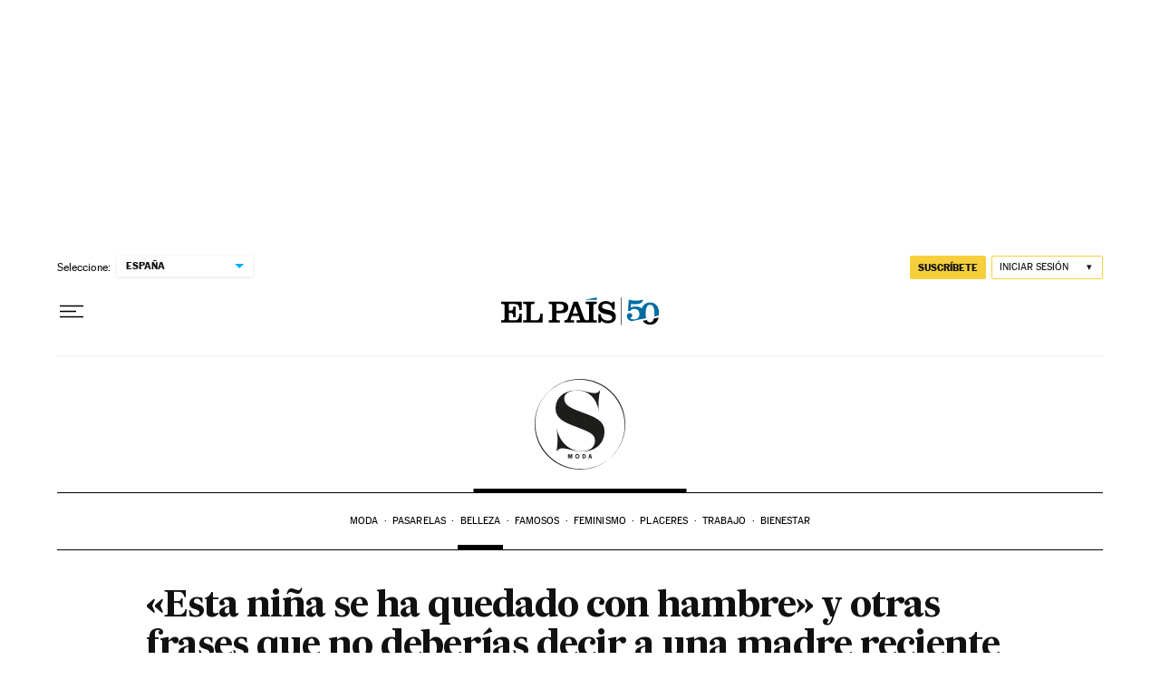

--- FILE ---
content_type: image/svg+xml
request_url: https://static.elpais.com/dist/resources/images/logos/secondary/smoda_2024.svg
body_size: 680
content:
<?xml version="1.0" encoding="UTF-8"?><svg id="Capa_1" xmlns="http://www.w3.org/2000/svg" viewBox="0 0 101 101"><defs><style>.cls-1{fill:#1d1d1b;stroke-width:0px;}</style></defs><path class="cls-1" d="M86.21,86.21c19.72-19.72,19.72-51.7,0-71.42C66.49-4.93,34.51-4.93,14.79,14.79c-19.72,19.72-19.72,51.7,0,71.42,19.72,19.72,51.7,19.72,71.42,0M86.07,86.07c-19.27,19.27-50.81,18.96-70.46-.69C-4.03,65.74-4.34,34.19,14.93,14.93c19.27-19.27,50.81-18.96,70.46.69,19.65,19.65,19.95,51.19.69,70.46"/><path class="cls-1" d="M52.31,80.65c9.52,0,14.9-5.39,14.9-11.55,0-7.58-5.05-9.69-23.43-16.7-12.8-4.88-20.49-9.44-20.49-19.6s7.23-20.12,24.26-20.12c8.06,0,13.51,3.13,19.33,3.13,2.63,0,4.85-1.43,5.83-3.2l.22.06c-1.31,6.1-2.34,13.85-1.56,22.61h-.03c-2.33-13.33-10.79-22.44-23.86-22.44-10.45,0-14.57,4.42-14.57,8.94,0,7.9,7.52,10.91,22.4,16.35,17.1,6.19,22.41,10.95,22.41,20.78s-6.86,21.92-25.29,21.92c-8.25,0-16.04-3.58-21.69-3.58-3.28,0-5.02,1.64-6.23,3.41l-.21-.06c1.01-6.3,2.09-15.03-.15-26.45h.05c4.28,20.37,18.47,26.53,28.12,26.53"/><path class="cls-1" d="M61.4,86.46l.45-1.96.44,1.96h-.88ZM63.78,88.56l-1.18-4.8h-1.47l-1.19,4.8h.99l.27-1.2h1.3l.27,1.2h1.02ZM54.19,87.6v-2.89h.36c1.01,0,1.57.61,1.57,1.42,0,.97-.67,1.47-1.56,1.47h-.37ZM53.19,88.56h1.25c1.8,0,2.71-1.1,2.71-2.45s-.9-2.34-2.72-2.34h-1.25v4.8ZM46.13,86.16c0-.82.56-1.48,1.42-1.48.92,0,1.41.72,1.41,1.48s-.51,1.49-1.4,1.49-1.43-.71-1.43-1.49M47.57,88.64c1.32,0,2.42-.99,2.42-2.47,0-1.58-1.08-2.48-2.42-2.48-1.22,0-2.45.84-2.45,2.51,0,1.45,1.11,2.44,2.45,2.44M37.22,88.56h.95v-3.74l1.01,3.74h.76l.98-3.73v3.73h.99v-4.8h-1.58l-.76,2.86-.78-2.86h-1.57v4.8Z"/></svg>

--- FILE ---
content_type: application/javascript; charset=utf-8
request_url: https://fundingchoicesmessages.google.com/f/AGSKWxWg5_JVlOp_tt_FT80NrJYapFX6293YGMOkyoA28h8utBtX1-_LYo9FbSnh0nk05OYh8zu_Ht0Q5OOdpM1VTRGjoIwkA1PfqkXvcMy9ZKKFGA-SGU6xW4jkuOx5WF1j0X0DpNp8YSNybIvo7SQSdaINj1xANM5QSIcbzlCnxG6RSfpV5FusEOCQTmAL/__js4ad2./adp.htm/ad_footer_/ad16./expandable_ad.php
body_size: -1288
content:
window['51efab9f-b0f3-4c52-833d-18b1ccbc8709'] = true;